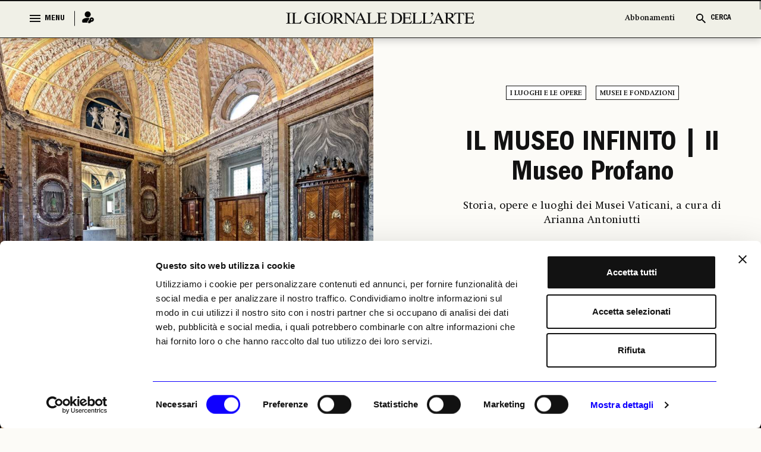

--- FILE ---
content_type: text/html; charset=utf-8
request_url: https://www.ilgiornaledellarte.com/Articolo/il-museo-infinito-il-museo-profano
body_size: 113369
content:
<!DOCTYPE html>

<html lang="en">

<head>
    <script id="Cookiebot" src="https://consent.cookiebot.com/uc.js" data-cbid="6e297861-cb93-48f1-8554-b5faed04139d" data-blockingmode="auto" type="text/javascript"></script>
    <!-- Google tag (gtag.js) -->
    <script async src="https://www.googletagmanager.com/gtag/js?id=G-231EEGPDVZ"></script>
    <script>
        window.dataLayer = window.dataLayer || [];
        function gtag() { dataLayer.push(arguments); }
        gtag('js', new Date());

        gtag('config', 'G-231EEGPDVZ');
    </script>

    <script async src="https://pagead2.googlesyndication.com/pagead/js/adsbygoogle.js?client=ca-pub-1965876941604114"
            crossorigin="anonymous"></script>

    <!-- Google Tag Manager -->
    <script>
        (function (w, d, s, l, i) {
            w[l] = w[l] || []; w[l].push({
                'gtm.start':
                    new Date().getTime(), event: 'gtm.js'
            }); var f = d.getElementsByTagName(s)[0],
                j = d.createElement(s), dl = l != 'dataLayer' ? '&l=' + l : ''; j.async = true; j.src =
                    'https://www.googletagmanager.com/gtm.js?id=' + i + dl; f.parentNode.insertBefore(j, f);
        })(window, document, 'script', 'dataLayer', 'GTM-K74FRJK');</script>
    <!-- End Google Tag Manager -->
    <meta name="google-adsense-account" content="ca-pub-1965876941604114">
    <meta charset="UTF-8">
    <meta name="viewport" content="width=device-width, initial-scale=1.0">
    <title>IL MUSEO INFINITO | Il Museo Profano -  Il Giornale dell'Arte</title>

    <link rel="icon" href="/Content/frontend_new/images/GDA favicon.svg" type="image/x-icon">
    <link rel="icon" href="/Content/frontend_new/images/GDA favicon.svg" sizes="192x192" />
    <link rel="apple-touch-icon" href="/Content/frontend_new/images/GDA favicon.svg" />

    <!-------------------------------------------- META TAG FOR SHARE INFORMATION -------------------------------------------------------------------->
    <!-- MS, fb & Whatsapp -->
    <!-- MS Tile - for Microsoft apps-->
    <meta name="msapplication-TileImage" content="https://www.ilgiornaledellarte.com/Uploads/Articles/8426/IMG20220913165046428_1000.jpeg">
    <!-- fb & Whatsapp -->
    <!-- Site Name, Title, and Description to be displayed -->
    <meta property="og:site_name" content="www.ilgiornaledellarte.com/Articolo/il-museo-infinito-il-museo-profano">
    <meta property="og:title" content="IL MUSEO INFINITO | Il Museo Profano -  Il Giornale dell'Arte">
    <meta property="og:description" content="IL MUSEO INFINITO | Il Museo Profano">
    <!-- Image to display -->
    <!-- Replace   «example.com/image01.jpg» with your own -->
    <meta property="og:image" content="https://www.ilgiornaledellarte.com/Uploads/Articles/8426/IMG20220913165046428_1000.jpeg">
    <!-- No need to change anything here -->
    <meta property="og:type" content="website" />
    <meta property="og:image:type" content="image/jpeg">
    <meta property="og:image:type" content="image/png">
    <meta property="og:image:type" content="image/jpg">
    <!-- Size of image. Any size up to 300. Anything above 300px will not work in WhatsApp -->
    <meta property="og:image:width" content="300">
    <meta property="og:image:height" content="300">
    <!-- Website to visit when clicked in fb or WhatsApp-->
    <meta property="og:url" content="https://www.ilgiornaledellarte.com/Articolo/il-museo-infinito-il-museo-profano">
    <!-- Meta tag per l'autore -->
    <meta name="author" content="Claudia Lega">
    <!-- Meta tag per la data di pubblicazione -->
    <meta name="date" content="2022-09-14">
    <meta property="og:locale" content="it_IT" />
    <link rel="stylesheet" href="/Content/frontend_new/css/bootstrap.min.css">
    <link rel="stylesheet" href="/Content/frontend_new/css/jquery.jConveyorTicker.css">
    <link rel="stylesheet" href="/Content/frontend_new/css/owl.carousel.min.css">
    <!-- <link rel="stylesheet" href="/Content/frontend_new/css/calendar.css">
    <link rel="stylesheet" href="/Content/frontend_new/css/calendar-theme.css"> -->
    <link rel="stylesheet" href="/Scripts/frontend_new/js/datepicker/bootstrap-datepicker.min.css">
    <link rel="stylesheet" href="/Content/frontend_new/css/reset.css">
    <link rel="stylesheet" href="/Content/frontend_new/css/font.css">
    <link rel="stylesheet" href="/Content/frontend_new/css/style.css">
    <link rel="stylesheet" href="/Content/frontend_new/css/slick-loader.min.css">

    <!-- JSON-LD -->
    <script type="application/ld+json">
        {"@context":"http://schema.org","@type":"WebSite","url":"https://www.ilgiornaledellarte.com/","name":"Il Giornale Dell'Arte","description":"Dal 1983, notizie, report e analisi sull’andamento del mercato dell’arte nazionale e internazionale.","image":{"@type":"ImageObject","url":"https://www.ilgiornaledellarte.com/Content/frontend/images/default-image.jpg","width":1200,"height":900}}
    </script>

    <script type="application/ld+json">
        {"@context":"http://schema.org","@type":"Organization","url":"https://www.ilgiornaledellarte.com/","name":"Il Giornale Dell'Arte","description":"Dal 1983, notizie, report e analisi sull’andamento del mercato dell’arte nazionale e internazionale.","sameAs":["https://www.facebook.com/ilgiornaledellarte/","https://www.twitter.com/giornaledellart?s=21","https://www.instagram.com/ilgiornaledellarte/","https://www.linkedin.com/company/il-giornale-dell-arte-societ-editrice-umberto-allemandi/"],"logo":{"@type":"ImageObject","url":"https://www.ilgiornaledellarte.com/Content/frontend_new/images/GDA%20favicon.svg","width":256,"height":256}}
    </script>

    <style>
        .image-crop {
            width: 100%;
            position: relative;
            overflow: hidden;
        }
            .image-crop::before {
                content: "";
                display: block;
                padding-top: 66.67%; /* 3/2 aspect ratio */
            }
            .image-crop img {
                position: absolute;
                top: 0;
                left: 0;
                width: 100%;
                height: 100%;
                object-fit: cover;
            }

        #lblWarning {
            display: none;
        }

        .desktop-bookmark .hover-icon {
            display: none;
        }

        .desktop-bookmark button:hover .default-icon {
            display: none;
        }

        .desktop-bookmark button:hover .hover-icon {
            display: inline;
        }
    </style>
</head>

<body class="innerpage">
    <input type="hidden" id="hdnIdUser" value="0" />
    <input type="hidden" id="hdnIdArticle" value="8426" />
    <div id="mainDiv">
        <header class="header_wrapper">
            <!-- Menu Section  -->
            <div class="menu_full">
                
<section class="menu_wrapper">
    <div class="container">
        <a href="/" class="main_logo mobile_mn_logo">
            <img src="/Content/frontend_new/images/gda-logo-black.svg"
                 alt="Image" />
        </a>
        <div class="menu_block">
            <div class="row">
                <div class="col-xxl-2 col-xl-2 col-lg-2 col-md-2 col-sm-5 col-5">
                    <div class="menu_cntrl_block">
                        <button type="button" class="menu_btn">
                            <div class="nav_icon">
                                <span></span>
                                <span></span>
                                <span></span>
                            </div>
                            <label class="menu_txt">MENU</label>
                            <label class="close_txt">CLOSE</label>
                        </button>
                        <a href="/UltimiArticoli" class="ultimi_notizie_link">Ultime Notizie</a>
                            <a href="/Accedi" class="login_link" title="Login">
                                <i><img src="/Content/frontend_new/images/login.png" alt="Image" /></i>
                            </a>
                        

                        <a href="/Abbonamenti" class="abbonamenti_mobile_link">Abbonamenti</a>

                    </div>
                </div>
                <div class="col-xxl-8 col-xl-8 col-lg-8 col-md-8 col-sm-12 col-12">
                    <div class="navigation_block">
                        <a href="/" class="sticky_logo" style="display: block;">
                            <img src="/Content/frontend_new/images/gda-logo-black.svg" alt="Image" style="display: block;" />
                        </a>
                        <div class="nav_menus" style="display: none;">
                            <ul>
                                <li>
                                    <a href="/UltimiArticoli">Ultime Notizie</a>
                                </li>
                                    <li>
                                        <a href="/Calendario/Mostre">Il calendario mostre</a>
                                    </li>
                                    <li>
                                        <a href="/Sezione/Libri">Libri</a>
                                    </li>
                                    <li>
                                        <a href="/Sezione/Fotografia">Fotografia</a>
                                    </li>
                                    <li>
                                        <a href="https://www.ilgiornaledellarte.com/Sottosezione/Aste">Aste</a>
                                    </li>
                            </ul>
                        </div>

                    </div>
                </div>
                <div class="col-xxl-2 col-xl-2 col-lg-2 col-md-2 col-sm-7 col-7">
                    <div class="cerca_block">
                        <ul>
                            <li><a href="/Abbonamenti" class="ab_link abbonamenti_desktop_link">Abbonamenti</a></li>
                            <li>
                                <button type="button" class="search_btn  search_main_tog">
                                    <i>
                                        <img src="/Content/frontend_new/images/search_black.svg" class="search_icon_img" alt="Image" />
                                        <img src="/Content/frontend_new/images/search_blue.svg" class="search_icon_img_blu" alt="Image" />
                                        <img src="/Content/frontend_new/images/close.svg" alt="image" class="search_close_img" />
                                        <img src="/Content/frontend_new/images/close-blue.svg" alt="image" class="search_close_img_blue" />
                                    </i>
                                    <label class="cerca_txt">CERCA</label>
                                    <label class="chiudi_txt">CHIUDI</label>
                                </button>
                            </li>
                        </ul>


                    </div>
                </div>


            </div>
        </div>
    </div>
</section>
<!-- Mega Menu  -->


<section class="mega_menu_wrapper">
    <div class="container">
        <div class="mega_menu_block">
            <div class="row">
                <div class="col-xxl-9 col-xl-9 col-lg-9 col-md-9 col-sm-12 col-12">
                    <div class="mega_nav">
                        <div class="row">
                            <div class="col-xxl-3 col-xl-3 col-lg-3 col-md-3 col-sm-12 col-12 quick_links_menu_nav">
                                <div class="mega_menu_items">
                                    <ul>
                                        <li>
                                            <a href="/ListaNotizieInBreve" class="menu_item_head">Giorno per Giorno</a>
                                        </li>
                                    </ul>
                                </div>
                            </div>
                            <div class="col-xxl-3 col-xl-3 col-lg-3 col-md-3 col-sm-12 col-12">
                                <div class="mega_menu_items">
                                    <ul>
                                        <li>
                                            <a href="/Sezione/I-luoghi-e-le-opere" class="menu_item_head">I LUOGHI E LE OPERE</a>
                                        </li>
                                        <li>
                                            <a href="/Sottosezione/Archeologia">Archeologia</a>
                                        </li>
                                        <li>
                                            <a href="/Sottosezione/Restauro-e-Tutela">Restauro e Tutela</a>
                                        </li>
                                        <li>
                                            <a href="/Sottosezione/Musei-e-Fondazioni">Musei e Fondazioni</a>
                                        </li>
                                        <li>
                                            <a href="/Sottosezione/Turismo-Culturale">Turismo Culturale</a>
                                        </li>
                                    </ul>
                                </div>
                            </div>
                            <div class="col-xxl-3 col-xl-3 col-lg-3 col-md-3 col-sm-12 col-12">
                                <div class="mega_menu_items">
                                    <ul>
                                        <li>
                                            <a href="/Sezione/Economia" class="menu_item_head">ECONOMIA</a>
                                        </li>
                                        <li>
                                            <a href="/Sottosezione/Fiere-e-Gallerie">Fiere e Gallerie</a>
                                        </li>
                                        <li>
                                            <a href="/Sottosezione/Antiquari">Antiquari</a>
                                        </li>
                                        <li>
                                            <a href="/Sottosezione/Aste">Aste</a>
                                        </li>
                                        <li>
                                            <a href="/Sottosezione/Arte-&-Imprese">Arte &amp; Imprese</a>
                                        </li>
                                        <li>
                                            <a href="/Sottosezione/Mercato">Mercato</a>
                                        </li>
                                    </ul>
                                </div>
                            </div>
                            <div class="col-xxl-3 col-xl-3 col-lg-3 col-md-3 col-sm-12 col-12">
                                <div class="mega_menu_items">
                                    <ul>
                                        <li>
                                            <a href="#" class="menu_item_head  no_pointer">ALTRE SEZIONI</a>
                                        </li>
                                        <li>
                                            <a href="/Sezione/Mostre">Mostre</a>
                                        </li>
                                        <li>
                                            <a href="/Sezione/Libri">Libri</a>
                                        </li>
                                        <li>
                                            <a href="/Opinioni-e-rubriche">Opinioni & Rubriche</a>
                                        </li>
                                        <li>
                                            <a href="/Sezione/Notizie-politiche-e-professionali">Notizie politiche e professionali</a>
                                        </li>
                                        <li>
                                            <a href="/Sezione/Fotografia">Fotografia</a>
                                        </li>
                                        <li>
                                            <a href="/Vedere-a">Vedere a</a>
                                        </li>
                                    </ul>
                                </div>
                            </div>
                            <div class="col-xxl-3 col-xl-3 col-lg-3 col-md-3 col-sm-12 col-12">
                                <div class="mega_menu_items">
                                    <ul>
                                        <li>
                                            <a href="#" class="menu_item_head  no_pointer">GLI STRUMENTI</a>
                                        </li>
                                        <li>
                                            <a href="/ListaNotizieInBreve">Giorno per giorno</a>
                                        </li>
                                        <li>
                                            <a href="/Calendario/Mostre">Il calendario delle mostre</a>
                                        </li>
                                        <li>
                                            <a href="/Calendario-aste">Il calendario delle aste | Le rilevazioni</a>
                                        </li>
                                        <li>
                                            <a href="/Autori">Autori</a>
                                        </li>
                                        <li>
                                            <a href="/Podcast">Podcast</a>
                                        </li>
                                        <li>
                                            <a href="/Power100/Elenco">Power 100</a>
                                        </li>
                                    </ul>
                                </div>
                            </div>
                            <div class="col-xxl-3 col-xl-3 col-lg-3 col-md-3 col-sm-12 col-12 quick_links_menu_nav">
                                <div class="mega_menu_items">
                                    <ul>
                                        <li>
                                            <a href="#" class="menu_item_head  no_pointer">QUICK LINKS</a>
                                        </li>
                                        <li>
                                            <a href="/UltimiArticoli">Ultime Notizie</a>
                                        </li>
                                            <li>
                                                <a href="/Calendario/Mostre">Il calendario mostre</a>
                                            </li>
                                            <li>
                                                <a href="/Sezione/Libri">Libri</a>
                                            </li>
                                            <li>
                                                <a href="/Sezione/Fotografia">Fotografia</a>
                                            </li>
                                            <li>
                                                <a href="https://www.ilgiornaledellarte.com/Sottosezione/Aste">Aste</a>
                                            </li>
                                    </ul>
                                </div>
                            </div>
                        </div>
                    </div>
                </div>

                

<div class="col-xxl-3 col-lg-3 col-md-3 col-sm-12 col-12">
    <div class="header_slider">
        <div id="horiz-slider-header" class="horiz-slider">
            <div class="dp-wrap slider_wrap">
                <div id="dp-slider-header" class="dp-slider">
                        <div class="dp_item" data-class="1" data-position="1">
                            <div class="dp-img">
                                <img class="img-fluid" src="/Uploads/MonthRelease/27/600x_GDA468_cover intere singole.jpg"
                                     alt="investing">
                            </div>
                            <div class="dp-content">
                                <div class="content_inner">
                                    <h3>
                                        IL NUMERO DI <span>GENNAIO 2026</span>
                                        <em>in edicola</em>
                                    </h3>
                                    <div class="bottom_block" style="display: none;">
                                        <h4>In allegato:</h4>
                                        <span>Il Giornale dell&#x27;Arte</span>
                                    </div>
                                </div>
                            </div>
                        </div>
                        <div class="dp_item" data-class="2" data-position="2">
                            <div class="dp-img">
                                <img class="img-fluid" src="/Uploads/MonthRelease/27/600x_GDA468_cover intere singole3.jpg"
                                     alt="investing">
                            </div>
                            <div class="dp-content">
                                <div class="content_inner">
                                    <h3>
                                        IL NUMERO DI <span>GENNAIO 2026</span>
                                        <em>in edicola</em>
                                    </h3>
                                    <div class="bottom_block" style="display: none;">
                                        <h4>In allegato:</h4>
                                        <span>Il Giornale dell&#x27;Economia</span>
                                    </div>
                                </div>
                            </div>
                        </div>
                        <div class="dp_item" data-class="3" data-position="3">
                            <div class="dp-img">
                                <img class="img-fluid" src="/Uploads/MonthRelease/27/600x_GDA468_cover intere singole2.jpg"
                                     alt="investing">
                            </div>
                            <div class="dp-content">
                                <div class="content_inner">
                                    <h3>
                                        IL NUMERO DI <span>GENNAIO 2026</span>
                                        <em>in edicola</em>
                                    </h3>
                                    <div class="bottom_block" style="display: none;">
                                        <h4>In allegato:</h4>
                                        <span>Il Giornale delle Mostre</span>
                                    </div>
                                </div>
                            </div>
                        </div>
                    <ul id="dp-dots-header" class="dp-dots">
                                <li class="active" data-class="1">

                                </li>
                                <li data-class="2">

                                </li>
                                <li data-class="3">

                                </li>
                    </ul>
                </div>
            </div>
        </div>
    </div>
</div>


            </div>


        </div>
    </div>
</section>
            </div>            
            <div class="menu_full slide_menu_main">
                
<section class="menu_wrapper">
    <div class="container">
        <a href="/" class="main_logo mobile_mn_logo">
            <img src="/Content/frontend_new/images/gda-logo-black.svg"
                 alt="Image" />
        </a>
        <div class="menu_block">
            <div class="row">
                <div class="col-xxl-2 col-xl-2 col-lg-2 col-md-2 col-sm-5 col-5">
                    <div class="menu_cntrl_block">
                        <button type="button" class="menu_btn">
                            <div class="nav_icon">
                                <span></span>
                                <span></span>
                                <span></span>
                            </div>
                            <label class="menu_txt">MENU</label>
                            <label class="close_txt">CLOSE</label>
                        </button>
                        <a href="/UltimiArticoli" class="ultimi_notizie_link">Ultime Notizie</a>
                            <a href="/Accedi" class="login_link" title="Login">
                                <i><img src="/Content/frontend_new/images/login.png" alt="Image" /></i>
                            </a>
                        

                        <a href="/Abbonamenti" class="abbonamenti_mobile_link">Abbonamenti</a>

                    </div>
                </div>
                <div class="col-xxl-8 col-xl-8 col-lg-8 col-md-8 col-sm-12 col-12">
                    <div class="navigation_block">
                        <a href="/" class="sticky_logo" style="display: block;">
                            <img src="/Content/frontend_new/images/gda-logo-black.svg" alt="Image" style="display: block;" />
                        </a>
                        <div class="nav_menus" style="display: none;">
                            <ul>
                                <li>
                                    <a href="/UltimiArticoli">Ultime Notizie</a>
                                </li>
                                    <li>
                                        <a href="/Calendario/Mostre">Il calendario mostre</a>
                                    </li>
                                    <li>
                                        <a href="/Sezione/Libri">Libri</a>
                                    </li>
                                    <li>
                                        <a href="/Sezione/Fotografia">Fotografia</a>
                                    </li>
                                    <li>
                                        <a href="https://www.ilgiornaledellarte.com/Sottosezione/Aste">Aste</a>
                                    </li>
                            </ul>
                        </div>

                    </div>
                </div>
                <div class="col-xxl-2 col-xl-2 col-lg-2 col-md-2 col-sm-7 col-7">
                    <div class="cerca_block">
                        <ul>
                            <li><a href="/Abbonamenti" class="ab_link abbonamenti_desktop_link">Abbonamenti</a></li>
                            <li>
                                <button type="button" class="search_btn  search_main_tog">
                                    <i>
                                        <img src="/Content/frontend_new/images/search_black.svg" class="search_icon_img" alt="Image" />
                                        <img src="/Content/frontend_new/images/search_blue.svg" class="search_icon_img_blu" alt="Image" />
                                        <img src="/Content/frontend_new/images/close.svg" alt="image" class="search_close_img" />
                                        <img src="/Content/frontend_new/images/close-blue.svg" alt="image" class="search_close_img_blue" />
                                    </i>
                                    <label class="cerca_txt">CERCA</label>
                                    <label class="chiudi_txt">CHIUDI</label>
                                </button>
                            </li>
                        </ul>


                    </div>
                </div>


            </div>
        </div>
    </div>
</section>
<!-- Mega Menu  -->


<section class="mega_menu_wrapper">
    <div class="container">
        <div class="mega_menu_block">
            <div class="row">
                <div class="col-xxl-9 col-xl-9 col-lg-9 col-md-9 col-sm-12 col-12">
                    <div class="mega_nav">
                        <div class="row">
                            <div class="col-xxl-3 col-xl-3 col-lg-3 col-md-3 col-sm-12 col-12 quick_links_menu_nav">
                                <div class="mega_menu_items">
                                    <ul>
                                        <li>
                                            <a href="/ListaNotizieInBreve" class="menu_item_head">Giorno per Giorno</a>
                                        </li>
                                    </ul>
                                </div>
                            </div>
                            <div class="col-xxl-3 col-xl-3 col-lg-3 col-md-3 col-sm-12 col-12">
                                <div class="mega_menu_items">
                                    <ul>
                                        <li>
                                            <a href="/Sezione/I-luoghi-e-le-opere" class="menu_item_head">I LUOGHI E LE OPERE</a>
                                        </li>
                                        <li>
                                            <a href="/Sottosezione/Archeologia">Archeologia</a>
                                        </li>
                                        <li>
                                            <a href="/Sottosezione/Restauro-e-Tutela">Restauro e Tutela</a>
                                        </li>
                                        <li>
                                            <a href="/Sottosezione/Musei-e-Fondazioni">Musei e Fondazioni</a>
                                        </li>
                                        <li>
                                            <a href="/Sottosezione/Turismo-Culturale">Turismo Culturale</a>
                                        </li>
                                    </ul>
                                </div>
                            </div>
                            <div class="col-xxl-3 col-xl-3 col-lg-3 col-md-3 col-sm-12 col-12">
                                <div class="mega_menu_items">
                                    <ul>
                                        <li>
                                            <a href="/Sezione/Economia" class="menu_item_head">ECONOMIA</a>
                                        </li>
                                        <li>
                                            <a href="/Sottosezione/Fiere-e-Gallerie">Fiere e Gallerie</a>
                                        </li>
                                        <li>
                                            <a href="/Sottosezione/Antiquari">Antiquari</a>
                                        </li>
                                        <li>
                                            <a href="/Sottosezione/Aste">Aste</a>
                                        </li>
                                        <li>
                                            <a href="/Sottosezione/Arte-&-Imprese">Arte &amp; Imprese</a>
                                        </li>
                                        <li>
                                            <a href="/Sottosezione/Mercato">Mercato</a>
                                        </li>
                                    </ul>
                                </div>
                            </div>
                            <div class="col-xxl-3 col-xl-3 col-lg-3 col-md-3 col-sm-12 col-12">
                                <div class="mega_menu_items">
                                    <ul>
                                        <li>
                                            <a href="#" class="menu_item_head  no_pointer">ALTRE SEZIONI</a>
                                        </li>
                                        <li>
                                            <a href="/Sezione/Mostre">Mostre</a>
                                        </li>
                                        <li>
                                            <a href="/Sezione/Libri">Libri</a>
                                        </li>
                                        <li>
                                            <a href="/Opinioni-e-rubriche">Opinioni & Rubriche</a>
                                        </li>
                                        <li>
                                            <a href="/Sezione/Notizie-politiche-e-professionali">Notizie politiche e professionali</a>
                                        </li>
                                        <li>
                                            <a href="/Sezione/Fotografia">Fotografia</a>
                                        </li>
                                        <li>
                                            <a href="/Vedere-a">Vedere a</a>
                                        </li>
                                    </ul>
                                </div>
                            </div>
                            <div class="col-xxl-3 col-xl-3 col-lg-3 col-md-3 col-sm-12 col-12">
                                <div class="mega_menu_items">
                                    <ul>
                                        <li>
                                            <a href="#" class="menu_item_head  no_pointer">GLI STRUMENTI</a>
                                        </li>
                                        <li>
                                            <a href="/ListaNotizieInBreve">Giorno per giorno</a>
                                        </li>
                                        <li>
                                            <a href="/Calendario/Mostre">Il calendario delle mostre</a>
                                        </li>
                                        <li>
                                            <a href="/Calendario-aste">Il calendario delle aste | Le rilevazioni</a>
                                        </li>
                                        <li>
                                            <a href="/Autori">Autori</a>
                                        </li>
                                        <li>
                                            <a href="/Podcast">Podcast</a>
                                        </li>
                                        <li>
                                            <a href="/Power100/Elenco">Power 100</a>
                                        </li>
                                    </ul>
                                </div>
                            </div>
                            <div class="col-xxl-3 col-xl-3 col-lg-3 col-md-3 col-sm-12 col-12 quick_links_menu_nav">
                                <div class="mega_menu_items">
                                    <ul>
                                        <li>
                                            <a href="#" class="menu_item_head  no_pointer">QUICK LINKS</a>
                                        </li>
                                        <li>
                                            <a href="/UltimiArticoli">Ultime Notizie</a>
                                        </li>
                                            <li>
                                                <a href="/Calendario/Mostre">Il calendario mostre</a>
                                            </li>
                                            <li>
                                                <a href="/Sezione/Libri">Libri</a>
                                            </li>
                                            <li>
                                                <a href="/Sezione/Fotografia">Fotografia</a>
                                            </li>
                                            <li>
                                                <a href="https://www.ilgiornaledellarte.com/Sottosezione/Aste">Aste</a>
                                            </li>
                                    </ul>
                                </div>
                            </div>
                        </div>
                    </div>
                </div>

                

<div class="col-xxl-3 col-lg-3 col-md-3 col-sm-12 col-12">
    <div class="header_slider">
        <div id="horiz-slider-header" class="horiz-slider">
            <div class="dp-wrap slider_wrap">
                <div id="dp-slider-header" class="dp-slider">
                        <div class="dp_item" data-class="1" data-position="1">
                            <div class="dp-img">
                                <img class="img-fluid" src="/Uploads/MonthRelease/27/600x_GDA468_cover intere singole.jpg"
                                     alt="investing">
                            </div>
                            <div class="dp-content">
                                <div class="content_inner">
                                    <h3>
                                        IL NUMERO DI <span>GENNAIO 2026</span>
                                        <em>in edicola</em>
                                    </h3>
                                    <div class="bottom_block" style="display: none;">
                                        <h4>In allegato:</h4>
                                        <span>Il Giornale dell&#x27;Arte</span>
                                    </div>
                                </div>
                            </div>
                        </div>
                        <div class="dp_item" data-class="2" data-position="2">
                            <div class="dp-img">
                                <img class="img-fluid" src="/Uploads/MonthRelease/27/600x_GDA468_cover intere singole3.jpg"
                                     alt="investing">
                            </div>
                            <div class="dp-content">
                                <div class="content_inner">
                                    <h3>
                                        IL NUMERO DI <span>GENNAIO 2026</span>
                                        <em>in edicola</em>
                                    </h3>
                                    <div class="bottom_block" style="display: none;">
                                        <h4>In allegato:</h4>
                                        <span>Il Giornale dell&#x27;Economia</span>
                                    </div>
                                </div>
                            </div>
                        </div>
                        <div class="dp_item" data-class="3" data-position="3">
                            <div class="dp-img">
                                <img class="img-fluid" src="/Uploads/MonthRelease/27/600x_GDA468_cover intere singole2.jpg"
                                     alt="investing">
                            </div>
                            <div class="dp-content">
                                <div class="content_inner">
                                    <h3>
                                        IL NUMERO DI <span>GENNAIO 2026</span>
                                        <em>in edicola</em>
                                    </h3>
                                    <div class="bottom_block" style="display: none;">
                                        <h4>In allegato:</h4>
                                        <span>Il Giornale delle Mostre</span>
                                    </div>
                                </div>
                            </div>
                        </div>
                    <ul id="dp-dots-header" class="dp-dots">
                                <li class="active" data-class="1">

                                </li>
                                <li data-class="2">

                                </li>
                                <li data-class="3">

                                </li>
                    </ul>
                </div>
            </div>
        </div>
    </div>
</div>


            </div>


        </div>
    </div>
</section>
            </div>
            <!-- /. Menu Section Ends -->
        </header>
        <!-- /. Header Ends-->
        <!-- Cera Full Section  -->
        <div class="cerca_wrapper">
            <section class="cerca_filter_block">
                <div class="cerca_form_area">
                    <div class="container">
                        <div class="filter_block">
                            <div class="search_form_block">
                                <div class="cntrl_grp">
                                    <input type="text" class="form-control" placeholder="Cerca qui…" id="txtHomeSearch" />
                                    <i class="search_icon"><img src="/Content/frontend_new/images/search_black.svg" alt="Image" id="imgSearchIcon" style="cursor: pointer;" /></i>
                                </div>
                            </div>
                            <div id="filter_search" style="display: none">
                            <div class="tags_filter_block">
                                <ul id="ulSearchBtns">
                                    <li data-name="articoli" data-value="articoli">
                                        <a href="#">ARTICOLI</a>
                                    </li>
                                    <li data-name="recensioni" data-value="recensioni">
                                        <a href="#">RECENSIONI</a>
                                    </li>
                                    <li data-name="mostre" data-value="mostre">
                                        <a href="#">MOSTRE</a>
                                    </li>
                                    <li data-name="podcast" data-value="podcast">
                                        <a href="#">PODCAST</a>
                                    </li>
                                </ul>
                            </div>

                            <div class="link_date_filter_wrap">
                                <div class="link_filter">
                                    <ul id="ulSearchPeriod">
                                        <li data-name="latest" data-value="1">
                                            <a>Più recenti</a>
                                        </li>
                                        <li data-name="lastWeek" data-value="2">
                                            <a>Ultima settimana</a>
                                        </li>
                                        <li data-name="lastMonth" data-value="3">
                                            <a>Ultimo mese</a>
                                        </li>
                                    </ul>
                                </div>
                                <div class="date_filter_grp">
                                    <div class="calander_flex" id="ulSearchDate">
                                        <div class="calander_each range_picker" style="display: flex;">
                                            <div class="input-daterange daterange1 input-group" id="datepicker">
                                                <div class="calender_rel" id="dalDatepicker">
                                                    <span class="input-group-addon">
                                                        <img src="/Content/frontend_new/images/calendar-icon.svg" class="calender_icon"
                                                             alt="" />
                                                        <img src="/Content/frontend_new/images/close.svg" class="calender_closeicon"
                                                             alt="" />
                                                    </span>
                                                    <label>Dal</label>
                                                    <input type="text" class="input-sm form-control date_r_pick"
                                                           name="start" id="search_start" value="23/01/2026" />
                                                </div>
                                            </div>
                                            <div class="input-daterange daterange2 input-group" id="datepicker2">
                                                <div class="calender_rel" id="alDatepicker">
                                                    <span class="input-group-addon">
                                                        <img src="/Content/frontend_new/images/calendar-icon.svg" class="calender_icon"
                                                             alt="" />
                                                        <img src="/Content/frontend_new/images/close.svg" class="calender_closeicon"
                                                             alt="" />
                                                    </span>
                                                    <label>Al</label>
                                                    <input type="text" class="input-sm form-control date_r_pick" name="end" id="search_end"
                                                           value="23/01/2026" />
                                                </div>


                                            </div>

                                        </div>
                                    </div>

                                </div>

                                <button type="button" id="btnSearchUpdate" class="aggiorna_btn">Aggiorna</button>
                            </div>
                            </div>
                            <div class="alert_msg" id="lblWarning">
                                <div class="alert alert-danger">
                                    <p>
                                        Verifica le date inserite: la data di inizio deve precedere quella di
                                        fine
                                    </p>
                                </div>
                            </div>
                        </div>
                    </div>
                </div>

                <div class="result_wrapper">
                    <div class="container" id="div_SearchResult">
                    </div>
                </div>
            </section>
        </div>
        <!-- Cera Full Section Ends  -->
        

<div class="content_wrapper" id="corpo">
    <input type="hidden" id="hdnIdUser" value="0" />
    <input type="hidden" id="hdnIdArticle" value="8426" />   
    <section class="fullsec_banner_news_wrapper has_banner_fullimg hide_on_mobile">
        <div class="row">
            <div class="col-xxl-6 col-xl-6 col-lg-6 col-md-6 col-sm-12 col-12">
                    <span class="block_span_img">
                        <img src="/Uploads/Articles/images/2022/09/IMG20220913165046428_1000.jpeg" alt="Image" />
                    </span>


            </div>
            <div class="col-xxl-6 col-xl-6 col-lg-6 col-md-6 col-sm-12 col-12">

                <div class="fullsec_banner_content center_align">

                    <div class="tag_links">
                        <ul>
                                        <li>
                                            <a href="/Sezione/I-luoghi-e-le-opere"> I luoghi e le opere </a>
                                        </li>
                                    <li>
                                        <a href="/Sottosezione/Musei-e-Fondazioni"> Musei e Fondazioni</a>
                                    </li>

                        </ul>
                    </div>

                    <div class="main_bannernews_content_area">
                        <div class="main_banner_news_title">
                            <h1>
                                <a>
                                    IL MUSEO INFINITO | Il Museo Profano
                                </a>
                            </h1>
                        </div>
                        <div class="banner_news_para">
                            <p>Storia, opere e luoghi dei Musei Vaticani, a cura di Arianna Antoniutti</p>
                        </div>
                        <div class="banner_sub_links">
                            <ul>
                                <li>
                                    Claudia Lega
                                </li>
                                <li>
                                    14 settembre 2022
                                </li>
                                <li id="readTime">
                                    00’minuti di lettura
                                </li>
                            </ul>
                        </div>
                        <div class="news_sublinks">
                            <ul>
                                        <li>
                                            <a href="/Tag/Arte-antica"> Arte antica</a>
                                        </li>
                                        <li>
                                            <a href="/Tag/Musei-Vaticani"> Musei Vaticani</a>
                                        </li>
                            </ul>
                        </div>
                    </div>

                </div>


            </div>
        </div>

    </section>

    <section class="caption_social_wrapper hide_on_mobile">
        <div class="container">
            <div class="row">
                <div class="col-xxl-6 col-xl-6 col-lg-6 col-md-6 col-sm-12 col-12">
                    <div class="caption_block">
                        <p>
                            Veduta d&#x2019;interno del Museo Profano
                        </p>
                        <p></p>
                    </div>
                </div>
                <div class="col-xxl-6 col-xl-6 col-lg-6 col-md-6 col-sm-12 col-12">
                    <div class="social_block_cap">
                        <ul>    
                                                       
                            <li>
                                <a href="https://www.facebook.com/sharer/sharer.php?u=https://www.ilgiornaledellarte.com/Articolo/il-museo-infinito-il-museo-profano" onclick="window.open(this.href, 'mywin', 'left=20,top=20,width=500,height=500,toolbar=1,resizable=0'); return false;">
                                    <img src="/Content/frontend_new/images/social/facebook.svg" class="social_light" alt="Image" />
                                    <img src="/Content/frontend_new/images/social/social-blue/facebook-blue.svg"
                                         class="social_blue" alt="Image" />
                                </a>
                            </li>

                            <li>
                                <a href="https://www.linkedin.com/sharing/share-offsite/?url=https://www.ilgiornaledellarte.com/Articolo/il-museo-infinito-il-museo-profano" onclick="window.open(this.href, 'mywin', 'left=20,top=20,width=500,height=500,toolbar=1,resizable=0'); return false;">
                                    <img src="/Content/frontend_new/images/social/linkedin.svg" class="social_light" alt="Image" />
                                    <img src="/Content/frontend_new/images/social/social-blue/linkedin-blue.svg"
                                         class="social_blue" alt="Image" />
                                </a>
                            </li>
                            <li>
                                <a href="https://twitter.com/intent/tweet?url=https://www.ilgiornaledellarte.com/Articolo/il-museo-infinito-il-museo-profano" onclick="window.open(this.href, 'mywin', 'left=20,top=20,width=500,height=500,toolbar=1,resizable=0'); return false;">
                                    <img src="/Content/frontend_new/images/social/twitter.svg" class="social_light" alt="Image" />
                                    <img src="/Content/frontend_new/images/social/social-blue/twitter-blue.svg" class="social_blue"
                                         alt="Image" />
                                </a>
                            </li>
                            <li>
                                <a href="https://api.whatsapp.com/send?text=https://www.ilgiornaledellarte.com/Articolo/il-museo-infinito-il-museo-profano" onclick="window.open(this.href, 'mywin', 'left=20,top=20,width=500,height=500,toolbar=1,resizable=0'); return false;">
                                    <img src="/Content/frontend_new/images/social/whatsapp.svg" class="social_light" alt="Image" />
                                    <img src="/Content/frontend_new/images/social/social-blue/whatsapp-blue.svg"
                                         class="social_blue" alt="Image" />
                                </a>
                            </li>
                        </ul>


                    </div>
                </div>
            </div>
        </div>
    </section>

    <!-- NEW SECTION FOR MOBILE BANNER-->

    <section class="mobile_banner_wrapper foglia_banner_mob">
        <div class="img_block">
            <span>
                    <img src="/Uploads/Articles/images/2022/09/IMG20220913165046428_1000.jpeg" alt="Image" />

            </span>
        </div>
        <div class="caption_block">
            <p>Veduta d&#x2019;interno del Museo Profano</p>
            <p></p>
        </div>

        <div class="foglia_banner_content_block">
            <div class="tag_links">
                <ul>
                                <li>
                                    <a href="/Sezione/I-luoghi-e-le-opere"> I luoghi e le opere </a>
                                </li>
                            <li>
                                <a href="/Sottosezione/Musei-e-Fondazioni"> Musei e Fondazioni</a>
                            </li>

                </ul>
            </div>

            <div class="title_block">
                <h1>IL MUSEO INFINITO | Il Museo Profano</h1>
            </div>

            <div class="content_para">
                <p>Storia, opere e luoghi dei Musei Vaticani, a cura di Arianna Antoniutti</p>
            </div>

            <div class="banner_sub_links">
                <ul>
                    <li>
                        Claudia Lega
                    </li>
                    <li>
                        14 settembre 2022
                    </li>
                    <li id="readTime_mobile">
                        00’minuti di lettura
                    </li>
                </ul>
            </div>
            <div class="news_sublinks">
                <ul>
                            <li>
                                <a href="/Tag/Arte-antica"> Arte antica</a>
                            </li>
                            <li>
                                <a href="/Tag/Musei-Vaticani"> Musei Vaticani</a>
                            </li>
                </ul>
            </div>

            <div class="social_block_cap">
                <ul>  
                 
                   
                    <li>
                        <a href="https://www.facebook.com/sharer/sharer.php?u=https://www.ilgiornaledellarte.com/Articolo/il-museo-infinito-il-museo-profano" onclick="window.open(this.href, 'mywin', 'left=20,top=20,width=500,height=500,toolbar=1,resizable=0'); return false;">
                            <img src="/Content/frontend_new/images/social/facebook.svg" class="social_light" alt="Image" />
                            <img src="/Content/frontend_new/images/social/social-blue/facebook-blue.svg"
                                 class="social_blue" alt="Image" />
                        </a>
                    </li>

                    <li>
                        <a href="https://www.linkedin.com/sharing/share-offsite/?url=https://www.ilgiornaledellarte.com/Articolo/il-museo-infinito-il-museo-profano" onclick="window.open(this.href, 'mywin', 'left=20,top=20,width=500,height=500,toolbar=1,resizable=0'); return false;">
                            <img src="/Content/frontend_new/images/social/linkedin.svg" class="social_light" alt="Image" />
                            <img src="/Content/frontend_new/images/social/social-blue/linkedin-blue.svg"
                                 class="social_blue" alt="Image" />
                        </a>
                    </li>
                    <li>
                        <a href="https://twitter.com/intent/tweet?url=https://www.ilgiornaledellarte.com/Articolo/il-museo-infinito-il-museo-profano" onclick="window.open(this.href, 'mywin', 'left=20,top=20,width=500,height=500,toolbar=1,resizable=0'); return false;">
                            <img src="/Content/frontend_new/images/social/twitter.svg" class="social_light" alt="Image" />
                            <img src="/Content/frontend_new/images/social/social-blue/twitter-blue.svg" class="social_blue"
                                 alt="Image" />
                        </a>
                    </li>
                    <li>
                        <a href="https://api.whatsapp.com/send?text=https://www.ilgiornaledellarte.com/Articolo/il-museo-infinito-il-museo-profano" onclick="window.open(this.href, 'mywin', 'left=20,top=20,width=500,height=500,toolbar=1,resizable=0'); return false;">
                            <img src="/Content/frontend_new/images/social/whatsapp.svg" class="social_light" alt="Image" />
                            <img src="/Content/frontend_new/images/social/social-blue/whatsapp-blue.svg"
                                 class="social_blue" alt="Image" />
                        </a>
                    </li>
                </ul>


            </div>

        </div>


    </section>

    <!-- NEW SECTION FOR MOBILE BANNER ENDS-->
        <section class="main_content_wrapper" style="padding: 30px 0 !important;">
        </section>
    

<section class="sidesec_news_content_wrapper">
    <div class="container">
        <div class="row">
            <div class="col-xxl-4 col-xl-4 col-lg-4 col-md-4 col-sm-12 col-12">
                    <div class="row" style="margin-top: 22px !important; margin-bottom: 25px;">
                        <div class="col-xxl-6 col-xl-6 col-lg-6 col-md-6 col-sm-12 col-12">
                            <div class="user_data">
                                <div class="user_name_data" style="margin-left: 0 !important;">
                                    <h2>Claudia Lega</h2>
                                    <span></span>
                                    <a href="/Giornalista/Claudia_Lega">Leggi i suoi articoli</a>
                                </div>
                            </div>
                        </div>
                    </div>

            </div>

            <div class="col-xxl-2 col-xl-2 col-lg-2 col-md-2 col-sm-12 col-12"></div>

            <div class="col-xxl-6 col-xl-6 col-lg-6 col-md-6 col-sm-12 col-12">

                <div class="content_block">

                    <div class="content_para">                        
                        <p><p><i>In questo viaggio nel «</i><a href="../../tag/musei-vaticani"><i>Museo infinito</i></a><i>», entriamo con Claudia Lega nel Museo Profano, gabinetto di antichità settecentesco fondato da Clemente XIII su impulso del cardinale Alessandro Albani.</i><br><br>Il Museo viene inaugurato nel 1767 ma la sua nascita formale risale al 1761, quando Clemente XIII con la <i>Cedola di moto proprio</i> ne sancisce la creazione. Ed è proprio il 1761 l’anno in cui diviene cardinale bibliotecario Alessandro Albani, celebre collezionista, amante delle arti e delle antichità e anima di questa raccolta. Il Museo Profano viene realizzato in rapporto dialettico con il Museo Cristiano di Benedetto XIV, al capo opposto delle Gallerie dell’antica Biblioteca Vaticana, per trovare sistemazione principalmente al consistente nucleo di oggetti della collezione Carpegna che, per il loro valore «profano», non avevano trovato posto all’interno del Museo Cristiano: in primo luogo il famoso medagliere Carpegna, e poi la grande raccolta di avori, cammei, pietre dure e bronzetti sempre dalla medesima collezione.<br><br>Il primo passo per la costituzione del museo è la creazione dell’ambiente che lo ospita. La realizzazione viene affidata a Carlo Marchionni, architetto personale dell’Albani. Nella Sala (un gioiello architettonico settecentesco, un vero cabinet di antichità, in cui antico e moderno si amalgamano in un insieme armonico, creando una nuova opera d’arte) si riconoscono il gusto estetico e la mente ideatrice del Cardinale Bibliotecario.<br><br>Le pareti, rivestite di marmi, inframmezzati da specchiature in finto marmo, e ornate di stucchi, sono mosse da nicchie, mensole e rientranze destinate ad ospitare le opere o il mobilio che doveva contenerle. Il disegno del pavimento in pregiati marmi policromi si ripete sulla volta, decorata da stucchi e finti marmi, che reca al centro «L’Allegoria del Tempo» di Stefano Pozzi, allusiva alla fondazione del museo, dove Minerva ordina al Genio di Roma di sottrarre al Tempo le vestigia dell’Antichità.<br><br>Per esporre le opere vengono approntati, sotto Clemente XIII, due armadi, posti al di sotto delle finestre, corredati da sportelli in cristallo con cornici in bronzo dorato. Vi erano poi due credenzoni di fico d’india, uno messo a disposizione dall’Albani e l’altro di più recente realizzazione, in cui erano contenute le collezioni di monete e medaglie. In particolare: il medagliere Albani e il medagliere Carpegna.<br><br>La sistemazione definitiva della sala e delle antichità si deve a Pio VI, che fa realizzare dalla bottega di Andrea Mimmi, forse su disegno del famoso argentiere romano Luigi Valadier, i magnifici quattro armadi a vetrina, finemente intarsiati con legni pregiati, decorati da applicazioni in bronzo dorato e sostenuti da quattro gambe «à cabriole», intagliate con testa e zampe di leone.<br><br>Nelle loro ante interne trovano collocazione, accanto a tre «tabulae patronatus» in bronzo (una rinvenuta a Roma, sull’Aventino e due da Sassoferrato nelle Marche) e al «missorium» in argento del tesoro del Celio prelevato dal Museo Cristiano (oggi restituito al suo contesto nella collezione cristiana e sostituito nell’anta da una copia), gli avori, i cristalli di rocca, i vetri prevalentemente della collezione Carpegna, fissati su piani di lavagna rivestiti di scagliola, impreziositi e incorniciati da raffinate decorazioni in stucco.<br><br>All’interno di questi splendidi armadi, ornati sulla sommità da statuine bronzee in gran parte della collezione Carpegna, vengono sistemati gli stipetti con le medaglie e la serie spettacolare di legature e montature realizzate per i cammei e gli intagli della collezione Carpegna da Luigi Valadier, che nel 1779 era stato nominato «Soprintendente alli restauri di bronzi antichi e legature di Camei dei due Musei Sacro e Profano».<br><br>Purtroppo questa preziosa raccolta viene in gran parte spogliata dai francesi e portata a Parigi negli anni finali del Settecento. L’arrivo dei francesi nel 1798 è infatti traumatico per il Museo, che viene ampiamente depredato delle opere più preziose e del medagliere. Così i cammei e gli intagli nelle splendide montature realizzate da Valadier, compreso il famoso Cammeo Gonzaga, appartenuto alla regina Cristina di Svezia, ultimo acquisto di Pio VI, prendono definitivamente la via della Francia. Solo pochi, di minor conto, rientrano in collezione dopo la sconfitta definitiva di Napoleone e il Congresso di Vienna.<br><br>La Sala del Profano (privata del suo contenuto e con gli armadi svuotati) all’inizio dell’Ottocento viene riallestita con il materiale rimasto: i bronzetti della raccolta Carpegna, integrati dal materiale rinvenuto nei numerosi scavi pontifici compiuti sotto Pio VI e incrementati con i reperti delle indagini portate avanti a Roma e nello Stato Pontificio, sia negli anni del governo francese, sia sotto Pio VII.<br><br>A questo pontefice si deve la realizzazione del prospetto architettonico di accesso al Museo verso la Galleria Clementina, con l’inserimento delle due statue leontocefale nelle nicchie. Una di esse faceva parte della collezione Albani, l’altra invece, acquisita il 5 ottobre 1804, era stata rinvenuta a Ostia negli scavi del «Mitreo Fagan», in una data incerta compresa tra il 1794 e il 1802.<br><br>Sempre nel primo quindicennio dell’Ottocento, all’interno della Sala, nelle nicchie ai lati delle due porte d’accesso, vengono posti i quattro busti bronzei di imperatori: l’unico antico è quello di Balbino, rinvenuto nel 1771 sull’Appia, nella Vigna Casali a San Sebastiano e donato nello stesso anno da monsignor Antonio Casali, governatore di Roma, a papa Clemente XIV; i busti di Augusto, Nerone e Settimio Severo sono invece realizzazioni moderne.<br><br>Nel 2013 sia la Sala sia le raccolte del Museo Profano hanno subito una nuova sistemazione, con un’espansione dell’allestimento negli ambienti della Galleria Clementina. L’antico gabinetto settecentesco è stato riservato principalmente, sebbene con alcune eccezioni, ai materiali risalenti alle collezioni originarie del Museo (Carpegna, Vettori, Buonarroti ecc.), cercando di ricreare, per quanto possibile, l’esposizione riferibile al primo inventario ottocentesco, che appare contraddistinta da uno spiccato gusto coloristico: all’interno delle vetrine infatti i bronzetti erano inframmezzati a bustini in pietra dura di vari colori, mentre il mosaico con cervo e uccelli in opus vermiculatum, racchiuso nella bella cornice in bronzo dorato realizzata da Luigi Valadier, era accostato a reperti in avorio.<br><br>Fra i molteplici oggetti esposti, nelle vetrine e nelle ante composte dal Valadier, abbiamo busti e testine in avorio, decorazioni di mobilio, aghi crinali, bambole, come la bella bambola eburnea con capigliatura a elmo, purtroppo priva degli arti articolati perduti, inquadrata fra la fine del III e gli inizi del IV secolo dopo Cristo. O ancora la statuetta cosiddetta di Sethon – in realtà un’offerente femminile del VI secolo avanti Cristo – che, rinvenuta nelle vicinanze dell’antica Paestum e acquisita dall’erudito lucchese Paolo Antonio Paoli, fu da lui pubblicata nel 1771, come copia della statua in pietra del re dell’Egitto Sethon, sacerdote di Efesto, recante un topo nella mano, ancora visibile al tempo di Erodoto nel santuario della divinità a Menfi.<br><br>Secondo il racconto di Erodoto, il re aveva salvato gli egiziani invocando l’aiuto del suo dio contro l’esercito assiro di Sennacherib: un esercito di topi, mandato dalla divinità, aveva rosicchiato le parti in cuoio e legno delle armi dei nemici, costringendoli alla fuga. Nel 1778 Paoli dona a Pio VI la statuetta, assieme ad alcuni topolini bronzei e una gemma, di età romana, della sua collezione, che, forse sempre ad opera di Valadier, vengono montati assieme, in un elegante pastiche, su di un piedistallo in rosso antico e porfido rosso, con ornati in bronzo dorato, sulla cui fronte, sotto l’iscrizione SETHON in bronzo dorato, sono incisi in una tabellina ansata, sempre di bronzo dorato, i versi di Erodoto.<br><br>Ancora da ricordare è la statuetta bronzea cosiddetta «Selvans Carpegna», datata alla fine del IV secolo avanti Cristo e corredata sulla gamba da un’iscrizione etrusca di dedica a Selvans, divinità etrusca, che ritrovamenti e iscrizioni connettono ai confini, permettendo di accostarlo al «Silvanus finium» del Pantheon Romano, venerato quale protettore di limiti e di confini tra le città e forse anche tra i popoli. È una delle poche opere bronzee della collezione Carpegna, di cui si conosce la provenienza: la località Scavolino nel Comune di Pennabilli (Rn), all’interno di quelle che erano le tenute Carpegna nel Montefeltro, al confine tra la Romagna e le Marche.<br><br>I restanti materiali sono esposti nella Galleria Clementina, così ripartiti: settore enciclopedico, destinato a illustrare l’ampiezza degli interessi collezionistici del Museo; scavi ottocenteschi nello Stato Pontificio; scavi settecenteschi nello Stato Pontificio; settore tematico con materiali di epoca preromana, romana e tardo antica di provenienza ignota, o nota, ma non compresa nelle sezioni precedenti.<br><br>Afferiscono prevalentemente alla classe dell’«instrumentum domesticum» e ci avvicinano quindi alla vita quotidiana degli antichi abitanti della nostra penisola, dall’età preromana al tardo antico, riportandoci all’interno delle case, delle botteghe, dei santuari, delle tombe e dandoci informazioni sugli usi, costumi e rituali.<br><br>Vi si trovano statuine, utensili, mobilio, oggetti da toeletta e di decoro personale, oggetti che appartengono al mondo militare, come le falere (ornamenti dati come onorificenza a militari che si erano particolarmente distinti per il loro valore), o all’organizzazione urbana, alla distribuzione idrica, oppure alla vita domestica. E ancora oggetti pertinenti alla sfera sepolcrale, alla sfera sacra e a quanto può essere riferito alla vita economica e lavorativa: pesi, bilance, zappe, picconi, strumenti medici, compassi, timbri, anfore per trasporto di derrate.<br><br>Alla grande statuaria afferiscono invece la testa e l’avambraccio di statua crisoelefantina, raffigurante Atena, da considerare tra le opere principali della collezione. Furono ritrovati nel 1824 in Sabina nella sontuosa villa dei Bruttii Praesentes, importante famiglia dell’entourage dell’imperatore Adriano. I primi studi volevano attribuirli a un originale fidiaco, mentre più recentemente sono stati riconosciuti come una realizzazione di età adrianea.<br><br>Infine, ricordo i numerosi materiali reperiti a Pompei durante la visita di Pio IX agli scavi della cittadina campana e successivamente donati al pontefice da Ferdinando II di Borbone, assieme ad alcuni reperti presi, ad integrazione, dalle collezioni del Museo Nazionale di Napoli. Una parte è ancora esposta nella vetrina storica, su cui un’iscrizione a lettere in bronzo dorato ricorda il donativo.<br><br>Sono vasi, vetri, lucerne, borchie, chiodi, una piccola macina ecc. ma sicuramente il pezzo più prestigioso è il rilievo con cavaliere in marmo pentelico, originale greco della metà del IV secolo a.C. Il ritrovamento di quest’opera a Pompei fece supporre che non provenisse dalla cittadina campana, ma da Tindari.<br><br>Conservata nel Museo di Napoli, secondo quest’ipotesi, sarebbe stata posta nello scavo per rendere più interessante il rinvenimento fatto sotto gli occhi del pontefice. Il rilievo, invece, portato dalla Grecia, secondo un uso consueto in epoca romana, era probabilmente nella bottega pompeiana, dove fu trovato, in attesa di una lavorazione che lo adattasse per essere posto come pregiata decorazione all’interno di una domus.<br><br><a href="https://www.ilgiornaledellarte.com/tag/musei-vaticani">IL MUSEO INFINITO</a><br>Un viaggio dentro i Musei Vaticani accompagnati da guide d’eccezione: i curatori responsabili delle sue collezioni<br><i>A cura di Arianna Antoniutti</i><br>&nbsp;</p></p>
                    </div>


                </div>


            </div>
        </div>       

    </div>
</section>



<section class="image_title_box_wrapper full_sec_mob">
    <div class="container">
        <div class="row">
            <div class="col-xxl-12 col-xl-12 col-lg-12 col-md-12 col-sm-12 col-12">
                <div class="each_title_boximg">
                    <div class="img_block">
                        <span>
                                <img src="/Uploads/Articles/images/2022/09/IMG20220913165510673_1000.jpeg" alt="">
                        </span>
                    </div>
                    <div class="caption_block caption_center">
                        <p>
                            Vetrina con materiali reperiti a Pompei
                        </p>
                    </div>
                </div>
            </div>
        </div>
    </div>
</section>



<section class="image_title_box_wrapper full_sec_mob">
    <div class="container">
        <div class="row">
            <div class="col-xxl-12 col-xl-12 col-lg-12 col-md-12 col-sm-12 col-12">
                <div class="each_title_boximg">
                    <div class="img_block">
                        <span>
                                <img src="/Uploads/Articles/images/2022/09/IMG20220913165448839_1000.jpeg" alt="">
                        </span>
                    </div>
                    <div class="caption_block caption_center">
                        <p>
                            Testa di statua crisoelefantina di Atena
                        </p>
                    </div>
                </div>
            </div>
        </div>
    </div>
</section>



<section class="image_title_box_wrapper full_sec_mob">
    <div class="container">
        <div class="row">
            <div class="col-xxl-12 col-xl-12 col-lg-12 col-md-12 col-sm-12 col-12">
                <div class="each_title_boximg">
                    <div class="img_block">
                        <span>
                                <img src="/Uploads/Articles/images/2022/09/IMG20220913165557469_1000.jpeg" alt="">
                        </span>
                    </div>
                    <div class="caption_block caption_center">
                        <p>
                            Vetrina IV del Museo Profano
                        </p>
                    </div>
                </div>
            </div>
        </div>
    </div>
</section>



<section class="image_title_box_wrapper full_sec_mob">
    <div class="container">
        <div class="row">
            <div class="col-xxl-12 col-xl-12 col-lg-12 col-md-12 col-sm-12 col-12">
                <div class="each_title_boximg">
                    <div class="img_block">
                        <span>
                                <img src="/Uploads/Articles/images/2022/09/IMG20220913165537774_1000.jpeg" alt="">
                        </span>
                    </div>
                    <div class="caption_block caption_center">
                        <p>
                            Vetrina II del Museo Profano
                        </p>
                    </div>
                </div>
            </div>
        </div>
    </div>
</section>



<section class="image_title_box_wrapper full_sec_mob">
    <div class="container">
        <div class="row">
            <div class="col-xxl-12 col-xl-12 col-lg-12 col-md-12 col-sm-12 col-12">
                <div class="each_title_boximg">
                    <div class="img_block">
                        <span>
                                <img src="/Uploads/Articles/images/2022/09/IMG20220913165417765_1000.jpeg" alt="">
                        </span>
                    </div>
                    <div class="caption_block caption_center">
                        <p>
                            La volta con &#xAB;L&#x2019;Allegoria del Tempo&#xBB; di Stefano Pozzi
                        </p>
                    </div>
                </div>
            </div>
        </div>
    </div>
</section>
        <section class="author_social_wrapper fogila_mob_auth">
            <div class="container">
                <div class="author_social_content_block">
                    <div class="row">
                        <div class="col-xxl-6 col-xl-6 col-lg-6 col-md-6 col-sm-12 col-12">
                            <p>Claudia Lega, 14 settembre 2022 | &copy; Riproduzione riservata</p>
                        </div>
                        <div class="col-xxl-6 col-xl-6 col-lg-6 col-md-6 col-sm-12 col-12">
                            <div class="social_block_cap">
                                <ul>
                                    <li>
                                        <a href="https://www.facebook.com/sharer/sharer.php?u=https://www.ilgiornaledellarte.com/Articolo/il-museo-infinito-il-museo-profano" onclick="window.open(this.href, 'mywin', 'left=20,top=20,width=500,height=500,toolbar=1,resizable=0'); return false;">
                                            <img src="/Content/frontend_new/images/social/facebook.svg" class="social_light"
                                                 alt="Image" />
                                            <img src="/Content/frontend_new/images/social/social-blue/facebook-blue.svg"
                                                 class="social_blue" alt="Image" />
                                        </a>
                                    </li>
                                    <li>
                                        <a href="https://www.linkedin.com/sharing/share-offsite/?url=https://www.ilgiornaledellarte.com/Articolo/il-museo-infinito-il-museo-profano" onclick="window.open(this.href, 'mywin', 'left=20,top=20,width=500,height=500,toolbar=1,resizable=0'); return false;">
                                            <img src="/Content/frontend_new/images/social/linkedin.svg" class="social_light"
                                                 alt="Image" />
                                            <img src="/Content/frontend_new/images/social/social-blue/linkedin-blue.svg"
                                                 class="social_blue" alt="Image" />
                                        </a>
                                    </li>
                                    <li>
                                        <a href="https://twitter.com/intent/tweet?url=https://www.ilgiornaledellarte.com/Articolo/il-museo-infinito-il-museo-profano" onclick="window.open(this.href, 'mywin', 'left=20,top=20,width=500,height=500,toolbar=1,resizable=0'); return false;">
                                            <img src="/Content/frontend_new/images/social/twitter.svg" class="social_light"
                                                 alt="Image" />
                                            <img src="/Content/frontend_new/images/social/social-blue/twitter-blue.svg"
                                                 class="social_blue" alt="Image" />
                                        </a>
                                    </li>
                                    <li>
                                        <a href="https://api.whatsapp.com/send?text=https://www.ilgiornaledellarte.com/Articolo/il-museo-infinito-il-museo-profano" onclick="window.open(this.href, 'mywin', 'left=20,top=20,width=500,height=500,toolbar=1,resizable=0'); return false;">
                                            <img src="/Content/frontend_new/images/social/whatsapp.svg" class="social_light"
                                                 alt="Image" />
                                            <img src="/Content/frontend_new/images/social/social-blue/whatsapp-blue.svg"
                                                 class="social_blue" alt="Image" />
                                        </a>
                                    </li>
                                </ul>
                            </div>
                        </div>
                    </div>
                </div>
            </div>
        </section>

    <section class="news_listing_title_wrapper fogila_mob_news_listing">
    </section>


</div>

<script src="/Scripts/frontend_new/js/jquery3.7.1.min.js"></script>

    <script>
        $(document).ready(function () {
            $("p a").attr("target", "_blank");
            var width = screen.width;

            if (parseFloat(width) <= 810) {
                $(".big-news__content").attr("style", "order: -1 !important");
                $(".dida__left").attr("style", "order: -1 !important");
            } else {
                $(".big-news__content").removeAttr("style");
                $(".dida__left").removeAttr("style");
            }

$('#mainDiv').attr('class', 'foglia_template_pg');                //console.log(text);

            var isRegister = "False";
            var isLogin = "False";
            if (isRegister == 'True') {
                if (isLogin == 'False') {
                    $('.register_block_premium').show();
                    $("body").addClass("premium_popup_active");
                    //$("body").removeClass("premium_popup_active_ab");
                    $('.abbonati_popup_wrapper').hide();
                }
                else {
                    $("body").removeClass("premium_popup_active");
                    $('.register_block_premium').hide();
                    //$("body").addClass("premium_popup_active_ab");
                    //$('.abbonati_popup_wrapper').show();
                }
            }
            else {
                $("body").removeClass("premium_popup_active");
                $('.register_block_premium').hide();           
            }

            //email send success      
            $('#okButton').click(function () {
                $('#successModal').modal('hide');
                window.location = "/Home";
            });
        function adjustContentPosition() {
            var headerHeight = $('.header_wrapper').outerHeight();
            $('.premium_popup_active .content_wrapper').css('transform', 'translateY(' + headerHeight + 'px)');
        }

        $(document).ready(function () {
            adjustContentPosition();
        });

        $(window).resize(function () {
            adjustContentPosition();
        });
        });
    
    </script>

    <script>
        $(window).resize(function () {
            var width = screen.width;

            if (parseFloat(width) <= 850) {
                $(".big-news__content").attr("style", "order: -1 !important");
                $(".dida__left").attr("style", "order: -1 !important");
            } else {
                $(".big-news__content").removeAttr("style");
                $(".dida__left").removeAttr("style");
            }
                function adjustContentPosition() {
                var headerHeight = $('.header_wrapper').outerHeight();
                $('.premium_popup_active .content_wrapper').css('transform', 'translateY(' + headerHeight + 'px)');
            }

            $(document).ready(function () {
                adjustContentPosition();
            });

            $(window).resize(function () {
                adjustContentPosition();
            });
    
        });

    </script>

    <script>
        function readingTime() {                
            const text = document.getElementById("corpo").innerText;
           const wpm = 225;     
            const words = text.trim().split(/\s+/).length;        
            if (words > 0) {
                const time = Math.ceil(words / wpm);
                 if (time < 1) {
                    time = 1;
                }
                document.getElementById("readTime").innerText = time + "' min di lettura";
                document.getElementById("readTime_mobile").innerText = time + "' min di lettura";
            }
            else
            {
                time = 1;
                document.getElementById("readTime").innerText = time + "' min di lettura";
                document.getElementById("readTime_mobile").innerText = time + "' min di lettura";
            }              
        }
        readingTime();

    </script>
        

        

<footer class="footer_wrapper footer_innerpg light_footer">
    <div class="container">
        <section class="logo_block">
            <span class="light_footer_logo">
                <img src="/Content/frontend_new/images/gda-logo-black.svg" alt="Image" />
            </span>
            <span class="dark_footer_logo">
                <img src="/Content/frontend_new/images/gda-logo-white.svg" alt="Image" />
            </span>
        </section>

        <section class="footer_nav_block_wrap">
            

<div class="footer_news_slider_block footer_nav_block">

    <div id="horiz-slider" class="horiz-slider">
        <div class="dp-wrap slider_wrap">
            <div id="dp-slider" class="dp-slider">
                    <div class="dp_item" data-class="1" data-position="1">
                        <div class="dp-img">
                            <img class="img-fluid" src="/Uploads/MonthRelease/27/600x_GDA468_cover intere singole.jpg"
                                 alt="investing">
                        </div>
                        <div class="dp-content">
                            <div class="content_inner">
                                <h3>
                                    IL NUMERO <span>DI GENNAIO 2026</span>
                                    <em>in edicola</em>
                                </h3>
                                <div class="bottom_block" style="display: none;">
                                    <h4>In allegato:</h4>
                                    <span>Il Giornale dell&#x27;Arte</span>
                                </div>
                            </div>
                        </div>
                    </div>
                    <div class="dp_item" data-class="2" data-position="2">
                        <div class="dp-img">
                            <img class="img-fluid" src="/Uploads/MonthRelease/27/600x_GDA468_cover intere singole3.jpg"
                                 alt="investing">
                        </div>
                        <div class="dp-content">
                            <div class="content_inner">
                                <h3>
                                    IL NUMERO <span>DI GENNAIO 2026</span>
                                    <em>in edicola</em>
                                </h3>
                                <div class="bottom_block" style="display: none;">
                                    <h4>In allegato:</h4>
                                    <span>Il Giornale dell&#x27;Economia</span>
                                </div>
                            </div>
                        </div>
                    </div>
                    <div class="dp_item" data-class="3" data-position="3">
                        <div class="dp-img">
                            <img class="img-fluid" src="/Uploads/MonthRelease/27/600x_GDA468_cover intere singole2.jpg"
                                 alt="investing">
                        </div>
                        <div class="dp-content">
                            <div class="content_inner">
                                <h3>
                                    IL NUMERO <span>DI GENNAIO 2026</span>
                                    <em>in edicola</em>
                                </h3>
                                <div class="bottom_block" style="display: none;">
                                    <h4>In allegato:</h4>
                                    <span>Il Giornale delle Mostre</span>
                                </div>
                            </div>
                        </div>
                    </div>
                <ul id="dp-dots" class="dp-dots">
                            <li class="active" data-class="1">

                            </li>
                            <li data-class="2">

                            </li>
                            <li data-class="3">

                            </li>
                </ul>
            </div>
        </div>
    </div>


</div>

            <div class="footer_nav_block">
                <ul>
                    <li>
                        <a href="/Sezione/I-luoghi-e-le-opere" class="title_nav">I LUOGHI E LE OPERE</a>
                    </li>
                    <li>
                        <a href="/Sottosezione/Archeologia">Archeologia</a>
                    </li>
                    <li>
                        <a href="/Sottosezione/Restauro-e-Tutela">Restauro e Tutela</a>
                    </li>
                    <li>
                        <a href="/Sottosezione/Musei-e-Fondazioni">Musei e Fondazioni</a>
                    </li>
                    <li>
                        <a href="/Sottosezione/Turismo-Culturale">Turismo Culturale</a>
                    </li>
                </ul>
            </div>
            <div class="footer_nav_block">
                <ul>
                    <li>
                        <a href="/Sezione/Economia" class="title_nav">ECONOMIA</a>
                    </li>
                    <li>
                        <a href="/Sottosezione/Fiere-e-Gallerie">Fiere e Gallerie</a>
                    </li>
                    <li>
                        <a href="/Sottosezione/Antiquari">Antiquari</a>
                    </li>
                    <li>
                        <a href="/Sottosezione/Aste">Aste</a>
                    </li>
                    <li>
                        <a href="/Sottosezione/Arte-&-Imprese">Arte &amp; Imprese</a>
                    </li>
                    <li>
                        <a href="/Sottosezione/Mercato">Mercato</a>
                    </li>
                </ul>
            </div>
            <div class="footer_nav_block">
                <ul>
                    <li>
                        <a href="#" class="title_nav">ALTRE SEZIONI</a>
                    </li>
                    <li>
                        <a href="/Sezione/Libri">Libri</a>
                    </li>
                    <li>
                        <a href="/Opinioni-e-rubriche">Opinioni & Rubriche</a>
                    </li>
                    <li>
                        <a href="/Sezione/Notizie-politiche-e-professionali">Notizie politiche e professionali</a>
                    </li>
                    <li>
                        <a href="/Sezione/Fotografia">Fotografia</a>
                    </li>
                    <li>
                        <a href="/Vedere-A">Vedere a</a>
                    </li>
                </ul>
            </div>
            <div class="footer_nav_block">
                <ul>
                    <li>
                        <a href="#" class="title_nav">GLI STRUMENTI</a>
                    </li>
                    <li>
                        <a href="/ListaNotizieInBreve">Giorno per giorno</a>
                    </li>
                    <li>
                        <a href="/Calendario/Mostre">Il calendario delle mostre</a>
                    </li>
                    <li>
                        <a href="/Calendario-aste">Il calendario delle aste | Le rilevazioni</a>
                    </li>
                    <li>
                        <a href="/Autori">Autori</a>
                    </li>
                    <li>
                        <a href="/Podcast">Podcast</a>
                    </li>
                    <li>
                        <a href="/Power100/Elenco">Power 100</a>
                    </li>
                </ul>
            </div>
            <div class="footer_nav_block">
                <ul>
                    <li>
                        <a href="/Chi-Siamo">Chi Siamo</a>
                    </li>
                    <li>
                        <a href="/Abbonamenti">Abbonamenti</a>
                    </li>
                    <li>
                        <a href="/Pubblicita">Pubblicità</a>
                    </li>
                    <li>
                        <a href="/Contatti">Contatti</a>
                    </li>
                    <li>
                        <a href="/Uploads/Privacy  e Cookie Policy Il Giornale dell'Arte_Allemandi.pdf" target="_blank">Cookie & Policy</a>
                    </li>
                    <li>
                        <a href="/Abbonamenti#faqpage">FAQ</a>
                    </li>
                </ul>
            </div>
        </section>

        <section class="newsletter_social_block">
            <div class="row">
                <div class="col-xxl-6 col-xl-6 col-lg-6 col-md-6 co-sm-12 col-12">
                    <section class="copyright_block">
                        <p>
                            © 1983-2026 SOCIETÀ EDITRICE ALLEMANDI A R.L. | Piazza Emanuele Filiberto, 13 10122 Torino
                            | TEL. +39.011.819.9111 | P.IVA 13153930014
                        </p>
                    </section>
                </div>
                <div class="col-xxl-6 col-xl-6 col-lg-6 col-md-6 co-sm-12 col-12">
                    <div class="social_block">
                        <h4>SOCIAL</h4>
                        <ul>
                            <li>
                                <a href="https://www.instagram.com/ilgiornaledellarte/">
                                    <img src="/Content/frontend_new/images/social/instagram.svg" class="social_light"
                                         alt="Image" />
                                    <img src="/Content/frontend_new/images/social/instagram-dark.svg" class="social_dark"
                                         alt="Image" />
                                    <img src="/Content/frontend_new/images/social/social-blue/instagram-blue.svg"
                                         class="social_blue" alt="Image" />
                                </a>
                            </li>
                            <li>
                                <a href="https://www.facebook.com/ilgiornaledellarte/?locale=it_IT" target="_blank">
                                    <img src="/Content/frontend_new/images/social/facebook.svg" class="social_light" alt="Image" />
                                    <img src="/Content/frontend_new/images/social/facebook-dark.svg" class="social_dark"
                                         alt="Image" />
                                    <img src="/Content/frontend_new/images/social/social-blue/facebook-blue.svg"
                                         class="social_blue" alt="Image" />
                                </a>
                            </li>
                            
                            <li>
                                <a href="https://www.linkedin.com/company/il-giornale-dell-arte-societ%C3%A0-editrice-umberto-allemandi/?originalSubdomain=it" target="_blank">
                                    <img src="/Content/frontend_new/images/social/linkedin.svg" class="social_light" alt="Image" />
                                    <img src="/Content/frontend_new/images/social/linkedin-dark.svg" class="social_dark"
                                         alt="Image" />
                                    <img src="/Content/frontend_new/images/social/social-blue/linkedin-blue.svg"
                                         class="social_blue" alt="Image" />
                                </a>
                            </li>
                            <li>
                                <a href="https://www.twitter.com/giornaledellart?s=21" target="_blank">
                                    <img src="/Content/frontend_new/images/social/twitter.svg" class="social_light" alt="Image" />
                                    <img src="/Content/frontend_new/images/social/twitter-dark.svg" class="social_dark"
                                         alt="Image" />
                                    <img src="/Content/frontend_new/images/social/social-blue/twitter-blue.svg"
                                         class="social_blue" alt="Image" />
                                </a>
                            </li>
                            <li>
                                <a href="https://www.youtube.com/@GiornaledellArte" target="_blank">
                                    <img src="/Content/frontend_new/images/social/youtube.svg" class="social_light" alt="Image" />
                                    <img src="/Content/frontend_new/images/social/youtube-dark.svg" class="social_dark"
                                    alt="Image" />
                                    <img src="/Content/frontend_new/images/social/social-blue/youtube-blue.svg"
                                    class="social_blue" alt="Image" />
                                </a>
                            </li>
                            <li>
                                <a href="https://open.spotify.com/user/31a5pzqooiyfdrmcuy6oyobo2sgq?si=3682bd315f6e42c8" target="_blank">
                                    <img src="/Content/frontend_new/images/social/spotify.svg" class="social_light" alt="Image" />
                                    <img src="/Content/frontend_new/images/social/spotify-dark.svg" class="social_dark"
                                         alt="Image" />
                                    <img src="/Content/frontend_new/images/social/social-blue/Spotify-blue.svg"
                                         class="social_blue" alt="Image" />
                                </a>
                            </li>
                            <li>
                                <a href="https://podcasts.apple.com/it/channel/il-giornale-dellarte/id6476037921" target="_blank">
                                    <img src="/Content/frontend_new/images/social/applepodcast.svg" class="social_light" alt="Image" />
                                    <img src="/Content/frontend_new/images/social/applepodcast-dark.svg" class="social_dark"
                                         alt="Image" />
                                    <img src="/Content/frontend_new/images/social/social-blue/ApplePodcast-blue.svg"
                                         class="social_blue" alt="Image" />
                                </a>
                            </li>
                        </ul>
                    </div>
                </div>
            </div>
        </section>


    </div>
</footer>

            <section class="fixed_stripe_wrapper hide_on_mobile">
                <div class="progress-container">
                    <div class="progress-bar" id="progressBar"></div>
                </div>
                <div class="container">
                    <div class="fixed_stripe_content">
                        <button type="button" class="scroll_top">
                            <i>
                                <img src="/Content/frontend_new/images/arrow_up.svg" alt="Image" class="arrow_up_black" />
                                <img src="/Content/frontend_new/images/arrow_up_blue.svg" alt="Image" class="arrow_up_blue" />
                            </i>
                            <label>Torna su</label>
                        </button>
                        <div class="stripe_title">
                            <h3>IL MUSEO INFINITO | Il Museo Profano | <span> Claudia Lega</span></h3>
                        </div>

                    </div>

                </div>
            </section>
            <!-- NEW SECTION FOR MOBILE STRIPE-->
            <section class="fixed_stripe_wrapper mobile_fixed_stripe">
                <div class="progress-container">
                    <div class="progress-bar" id="progressBar-mob"></div>
                </div>
                <div class="container">
                    <div class="fixed_stripe_content">

                        <div class="stripe_title">
                            <h3>IL MUSEO INFINITO | Il Museo Profano | <span> Claudia Lega </span></h3>
                        </div>

                        <div class="btn_grp">
                            <button type="button" class="scroll_top">
                                <i>
                                    <img src="/Content/frontend_new/images/arrow_up.svg" alt="Image" class="arrow_up_black" />
                                    <img src="/Content/frontend_new/images/arrow_up_blue.svg" alt="Image" class="arrow_up_blue" />
                                </i>
                            </button>
                                                        



                        </div>


                    </div>

                </div>
            </section>
            <!-- NEW SECTION FOR MOBILE STRIPE ENDS-->


    </div>

    <!-- Abbonati Popup Premium  -->
    <div class="abbonati_popup_wrapper" id="abbonatiModal" style="display:none;">
        <div class="abbonati_popup_content">
            <div class="abbonati_popup_box">
                <div class="row">
                    <div class="col-xxl-4 col-xl-4 col-lg-4 col-md-5 col-sm-12 col-12">
                        <span class="abbonati_popup_img">
                            <img src="\Content\frontend_new\images\abbonamenti_popup.svg" alt="Image" />
                        </span>
                    </div>
                    <div class="col-xxl-8 col-xl-8 col-lg-8 col-md-7 col-sm-12 col-12">
                        <div class="abbonati_txt_block">
                            <div class="title_block">
                                <h1>
                                    Caro lettore de Il Giornale <br /> dell’Arte:
                                    grazie.
                                </h1>
                            </div>
                            <div class="content_block">
                                <p>
                                    Hai letto sino a qui, ora, anche per sostenere il
                                    nostro lavoro attorno al
                                    racconto della cultura contemporanea, abbonati.
                                    Avrai accesso proprio a
                                    tutti i nostri contenuti: dagli articoli premium, ai
                                    podcast dedicati, ai
                                    report.
                                </p>
                            </div>
                            <div class="abbonati_btn_grp">
                            <button type="button" class="abbonati_btn" onclick="subscribe(0);">ABBONATI</button>
                            </div>
                        </div>
                    </div>
                </div>
            </div>
        </div>
    </div>
    <!-- /. Abbonati Popup Premium  Ends-->
    <!-- Register popup Premium  -->
    <section class="register_block_premium" style="display:none;">
        <div class="register_block_premium_inner">
            <div class="container">
                <div class="reg_block_box">
                    <div class="row">
                        <div class="col-xxl-6 col-xl-6 col-lg-6 col-md-6 col-sm-12 col-12">
                            <div class="img_block">
                                <span>
                                    <img src="\Content\frontend_new\images\Popup_registrati.svg" alt="Image" />
                                </span>
                            </div>
                        </div>
                        <div class="col-xxl-6 col-xl-6 col-lg-6 col-md-6 col-sm-12 col-12">
                            <div class="premium_reg_content">
                                <div class="title_block">
                                    <h1>Crea un account,<br /> oppure accedi</h1>
                                    <div class="subtext_div">Hai già un account?
                                        <a href="/Accedi">Accedi</a>
                                        </div>                                    
                                </div>
                                <div class="form_block">
                                    <form>
                                        <div class="row">
                                            <div class="col-xxl-12 col-xl-12 col-lg-12 col-md-12 col-sm-12 col-12">
                                                <div class="form-group">
                                                    <label>INSERISCI LA TUA E-MAIL</label>
                                                    <input type="text" class="form-control" name="userEmail" id="userEmail" placeholder="Scrivi qui…" />
                                                    <span id="validateUsername" class="error_msg" style="display:none;">
                                                        <i>
                                                            <img src="/Content/frontend_new/images/auth/error_icon.svg" alt="Image" />
                                                        </i>
                                                        ERRORE O CAMPO OBBLIGATORIO
                                                    </span>
                                                    <span id="invalidId" class="error_msg" style="display:none;">
                                                        <i>
                                                            <img src="/Content/frontend_new/images/auth/error_icon.svg" alt="Image" />
                                                        </i>
                                                        INSERIRE UN ID E-MAIL VALIDO
                                                    </span>
                                                    <span id="idExist" class="error_msg" style="display:none;"></span>
                                                </div>
                                            </div>
                                            <div class="col-xxl-12 col-xl-12 col-lg-12 col-md-12 col-sm-12 col-12">
                                                <button type="button" class="auth_btn" onclick="CheckUserEmaill();">Continua</button>
                                            </div>
                                        </div>
                                    </form>
                                </div>
                                <div class="ext_login">
                                    <h3>Oppure prosegui con</h3>
                                    <ul class="social_auth">
                                        <li>
                                            <button type="button" class="icon_btn" id="IdFacebook" onclick="location.href='/Home/SignInWithFacebook'">
                                                <i>
                                                    <img src="/Content/frontend_new/images/auth/facebook_black.svg" class="icon_black"
                                                         alt="Image">
                                                    <img src="/Content/frontend_new/images/auth/facebook_blue.svg" class="icon_blue"
                                                         alt="Image">
                                                </i>
                                                <label>Facebook</label>
                                            </button>
                                        </li>
                                        <li>
                                            <button type="button" class="icon_btn" id="IdGoogle"  onclick="location.href='/GoogleLogin'">
                                                <i>
                                                    <img src="/Content/frontend_new/images/auth/google_black.svg" class="icon_black"
                                                         alt="Image">
                                                    <img src="/Content/frontend_new/images/auth/google_blue.svg" class="icon_blue"
                                                         alt="Image">
                                                </i>
                                                <label>Google</label>
                                            </button>
                                        </li>
                                        <li>
                                            <button type="button" class="icon_btn" id="IdApple" onclick="location.href='/Home/SignInByApple'">
                                                <i>
                                                    <img src="/Content/frontend_new/images/auth/apple_black.svg" class="icon_black"
                                                         alt="Image">
                                                    <img src="/Content/frontend_new/images/auth/apple_blue.svg" class="icon_blue"
                                                         alt="Image">
                                                </i>
                                                <label>Apple</label>
                                            </button>
                                        </li>
                                    </ul>
                                </div>
                                <div class="sub_reg_txt">
                                </div>
                            </div>
                        </div>
                    </div>
                </div>
            </div>
        </div>
    </section>
    <!-- /. Register popup Premium  -->
    <!--register Email success popup-->
    <div class="modal fade" id="successModal" tabindex="-1" aria-labelledby="successModal" aria-hidden="true">
        <div class="modal-dialog  modal-dialog-centered">
            <div class="modal-content">
                <div class="auth_modal_block">
                    <h1>E-mail inviata con Successo!</h1>
                    <div class="form_block">
                        <div class="row">
                            <div class="col-xxl-12 col-xl-12 col-lg-12 col-md-12 col-sm-12 col-12">
                                <div class="form-group">
                                    <p>Ti abbiamo inviato una e-mail dove troverai il link per procedere con la registrazione</p>
                                </div>
                            </div>
                            <div class="col-xxl-12 col-xl-12 col-lg-12 col-md-12 col-sm-12 col-12">
                                <div class="btn_grp">
                                    <button type="button" class="submit_btn" id="okButton">OK</button>
                                </div>
                            </div>
                        </div>
                    </div>
                </div>
            </div>
        </div>
    </div>
    <!--register Email success popup-->   

    <script src="/Scripts/frontend_new/js/jquery3.7.1.min.js"></script>
    <script src="/Scripts/frontend_new/js/bootstrap.bundle.min.js"></script>
    <script src="/Scripts/frontend_new/js/owl.carousel.min.js"></script>
    <script src="/Scripts/frontend_new/js/jquery.jConveyorTicker.min.js"></script>

    <script src="/Scripts/frontend_new/js/stack_slider.js"></script>
    <!-- <script src="/Scripts/frontend_new/js/calendar.js"></script>
    <script src="/Scripts/frontend_new/js/date-picker.js"></script> -->
    <script src="/Scripts/frontend_new/js/page-progress.js"></script>
    <script src="/Scripts/frontend_new/js/datepicker/bootstrap-datepicker.min.js"></script>
    <script src="/Scripts/frontend_new/js/datepicker/locales/bootstrap-datepicker.it.min.js"></script>
    <script src="/Scripts/frontend_new/js/custom.js"></script>
    <script src="/Scripts/frontend_new/js/custom_old.js"></script>
    <script src="/Scripts/frontend_new/js/slick-loader.min.js"></script>
    <script src="/Scripts/frontend.js"></script>
    <script src="/Scripts/assets/js/sweetalert2.all.min.js"></script>
    <script src="/Scripts/base.js"></script>  

    
</body>
</html>


--- FILE ---
content_type: image/svg+xml
request_url: https://www.ilgiornaledellarte.com/Content/frontend_new/images/social/youtube.svg
body_size: 648
content:
<svg xmlns="http://www.w3.org/2000/svg" width="37" height="37" viewBox="0 0 37 37">
  <g id="Icon_YouTube_36px" data-name="Icon | YouTube 36px" transform="translate(0.5 0.5)">
    <rect id="Rectangle_1060" data-name="Rectangle 1060" width="36" height="36" rx="18" fill="#fcfbf7" stroke="#121212" stroke-width="1"/>
    <path id="Exclusion_1" data-name="Exclusion 1" d="M-7771,16335.09c-.062,0-6.273,0-7.813-.422a2.5,2.5,0,0,1-1.771-1.779,26.49,26.49,0,0,1-.418-4.846,26.519,26.519,0,0,1,.418-4.846,2.516,2.516,0,0,1,1.771-1.779c1.541-.413,7.751-.418,7.813-.418s6.269,0,7.814.418a2.52,2.52,0,0,1,1.767,1.779,26.55,26.55,0,0,1,.418,4.846,26.521,26.521,0,0,1-.418,4.846,2.507,2.507,0,0,1-1.767,1.779C-7764.729,16335.085-7770.936,16335.09-7771,16335.09Zm-2.045-10.02h0v5.949l5.227-2.977-5.227-2.973Z" transform="translate(7789 -16309.999)" fill="#121212"/>
  </g>
</svg>


--- FILE ---
content_type: image/svg+xml
request_url: https://www.ilgiornaledellarte.com/Content/frontend_new/images/auth/apple_black.svg
body_size: 668
content:
<svg id="file_download_black_24dp" xmlns="http://www.w3.org/2000/svg" width="24" height="24" viewBox="0 0 24 24">
  <g id="Group_10796" data-name="Group 10796">
    <rect id="Rectangle_1291" data-name="Rectangle 1291" width="24" height="24" fill="none"/>
  </g>
  <path id="Path_5338" data-name="Path 5338" d="M12.217,9.563a4.073,4.073,0,0,1,1.938-3.426,4.191,4.191,0,0,0-3.284-1.783c-1.4-.141-2.729.826-3.44.826s-1.8-.8-2.964-.783A4.4,4.4,0,0,0,.751,6.653c-1.584,2.754-.4,6.835,1.139,9.068C2.644,16.814,3.543,18.043,4.724,18c1.137-.045,1.567-.738,2.943-.738s1.761.738,2.965.715c1.224-.022,2-1.115,2.748-2.212A9.94,9.94,0,0,0,14.623,13.2a3.974,3.974,0,0,1-2.41-3.64ZM9.956,2.874A3.97,3.97,0,0,0,10.89,0,4.024,4.024,0,0,0,8.245,1.363a3.781,3.781,0,0,0-.954,2.785A3.327,3.327,0,0,0,9.955,2.876Z" transform="translate(5 3)" fill="#121212" fill-rule="evenodd"/>
</svg>


--- FILE ---
content_type: image/svg+xml
request_url: https://www.ilgiornaledellarte.com/Content/frontend_new/images/arrow_up_blue.svg
body_size: 197
content:
<svg id="arrow_up_black_24dp" xmlns="http://www.w3.org/2000/svg" xmlns:xlink="http://www.w3.org/1999/xlink"  width="24" height="24" viewBox="0 0 24 24" fill="#0f00ff">
  <path id="Path_5104" data-name="Path 5104" d="M20,11H7.83l5.59-5.59L12,4,4,12l8,8,1.41-1.41L7.83,13H20Z" transform="translate(24) rotate(90)"/>
  <path id="Path_5103" data-name="Path 5103" d="M0,0H24V24H0Z" fill="none"/>
</svg>
